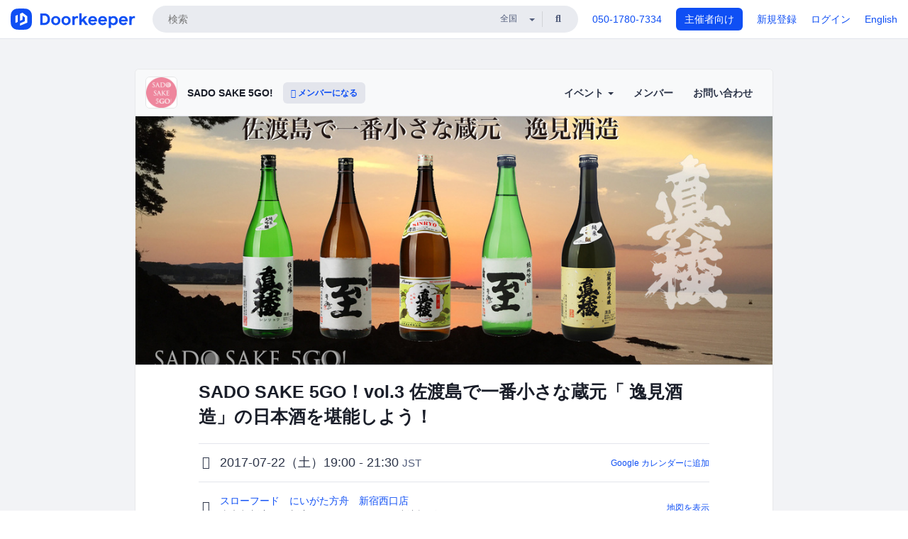

--- FILE ---
content_type: text/html; charset=utf-8
request_url: https://sadosake5go.doorkeeper.jp/events/61479
body_size: 12098
content:
<!DOCTYPE html>
<html lang='ja'>
<head>
<meta content='text/html;charset=UTF-8' http-equiv='content-type'>
<meta charset='utf-8'>
<meta content='IE=Edge,chrome=1' http-equiv='X-UA-Compatible'>
<meta content='width=device-width,initial-scale=1,maximum-scale=1,user-scalable=no' name='viewport'>
<meta content='telephone=no' name='format-detection'>
<meta content='195702240496602' property='fb:app_id'>
<title>
SADO SAKE 5GO！vol.3 佐渡島で一番小さな蔵元「 逸見酒造」の日本酒を堪能しよう！ - SADO SAKE 5GO!
 | Doorkeeper
</title>
<link rel="icon" type="image/x-icon" href="https://doorkeeper.jp/assets/favicon-2e40be8f198ee3cb97dccbfbb3959374981ae0164d4f349e1787ff5f4c336af8.ico" />
<link href='https://sadosake5go.doorkeeper.jp/events/61479' rel='canonical'>
<script type='application/ld+json'>{"@context":"https://schema.org","@type":"Event","name":"SADO SAKE 5GO！vol.3 佐渡島で一番小さな蔵元「 逸見酒造」の日本酒を堪能しよう！","url":"https://sadosake5go.doorkeeper.jp/events/61479","startDate":"2017-07-22T19:00:00+09:00","endDate":"2017-07-22T21:30:00+09:00","eventAttendanceMode":"https://schema.org/OfflineEventAttendanceMode","description":"SADO SAKE 5Go！では、佐渡島の豊かな自然と米、水から作られた佐渡の蔵元を1蔵ずつ紹介しています。\r\n\r\nSADO SAKE 5GO!vol.1とvol.2の開催報告はこちら。\r\n→vol.1   4月1日  金鶴 加藤酒造店 上野桜木菜の花　http://ebisado.com/sado20170419/\r\n→vol.2   5月27日真野鶴 尾畑酒造 方舟 銀座インズ店　htt...","offers":[{"@type":"Offer","availability":"https://schema.org/SoldOut","price":"7000","priceCurrency":"JPY","url":"https://sadosake5go.doorkeeper.jp/events/61479","availabilityEnds":"2017-07-17T23:00:00+09:00","validFrom":"2017-06-05T22:56:57+09:00"}],"organizer":{"url":"https://sadosake5go.doorkeeper.jp/","description":"佐渡島にある蔵元5蔵を1蔵ずつ紹介します。佐渡産の食材を扱うお店で佐渡のお酒を飲み比べながら舌鼓を打ちましょう。","@type":"Organization","name":"SADO SAKE 5GO!"},"location":{"@type":"Place","name":"スローフード　にいがた方舟　新宿西口店","address":"東京都新宿区西新宿7-10-18 パシフィカ小滝橋ビル6F"},"image":["https://doorkeeper.jp/rails/active_storage/representations/proxy/eyJfcmFpbHMiOnsibWVzc2FnZSI6IkJBaHBBd0E1QWc9PSIsImV4cCI6bnVsbCwicHVyIjoiYmxvYl9pZCJ9fQ==--6ffb2e010827fa2d9160053abde636cd9fae928e/eyJfcmFpbHMiOnsibWVzc2FnZSI6IkJBaDdCem9MWm05eWJXRjBTU0lJYW5CbkJqb0dSVlE2RkhKbGMybDZaVjkwYjE5c2FXMXBkRnNIYVFMb0F6QT0iLCJleHAiOm51bGwsInB1ciI6InZhcmlhdGlvbiJ9fQ==--8ce6569ce3b1f779d3cfcdbb6038d926ad4475c7/_sadosake_5govol3.jpg"]}</script>
<meta content='SADO SAKE 5GO！vol.3 佐渡島で一番小さな蔵元「 逸見酒造」の日本酒を堪能しよう！' property='og:title'>
<meta content='activity' property='og:type'>
<meta content='https://doorkeeper.jp/rails/active_storage/representations/proxy/eyJfcmFpbHMiOnsibWVzc2FnZSI6IkJBaHBBd0E1QWc9PSIsImV4cCI6bnVsbCwicHVyIjoiYmxvYl9pZCJ9fQ==--6ffb2e010827fa2d9160053abde636cd9fae928e/eyJfcmFpbHMiOnsibWVzc2FnZSI6IkJBaDdCem9MWm05eWJXRjBTU0lJYW5CbkJqb0dSVlE2RkhKbGMybDZaVjkwYjE5c2FXMXBkRnNIYVFMb0F6QT0iLCJleHAiOm51bGwsInB1ciI6InZhcmlhdGlvbiJ9fQ==--8ce6569ce3b1f779d3cfcdbb6038d926ad4475c7/_sadosake_5govol3.jpg' property='og:image'>
<meta content='https://sadosake5go.doorkeeper.jp/events/61479' property='og:url'>
<meta content='SADO SAKE 5GO!' property='og:site_name'>
<meta name="twitter:card" content="summary_large_image">
<meta content='@doorkeeper_jp' name='twitter:site'>
<meta content='2017-07-22（土）19:00 - 21:30 SADO SAKE 5Go！では、佐渡島の豊かな自然と米、水から作られた佐渡の蔵元を1蔵ずつ紹介しています。

SADO SAKE 5GO!vol.1とvol.2の開催報告はこちら。
→vol.1   4月1日  金鶴 加藤酒造店 上野桜木菜の花　http://ebisado.com/sado20170419/
→vol.2   5月27...' name='twitter:description'>
<meta content='2017-07-22（土）19:00 - 21:30 SADO SAKE 5Go！では、佐渡島の豊かな自然と米、水から作られた佐渡の蔵元を1蔵ずつ紹介しています。

SADO SAKE 5GO!vol.1とvol.2の開催報告はこちら。
→vol.1   4月1日  金鶴 加藤酒造店 上野桜木菜の花　http://ebisado.com/sado20170419/
→vol.2   5月27日真野鶴 尾畑酒造 方舟 銀座インズ店　http://ebisado.com/sado20170604/

3回目の開催は、佐渡島で一番小さい酒蔵の逸見酒造さんの紹介です。蔵元の逸見正明社長をゲストに...' property='og:description'>

<link rel="stylesheet" href="https://doorkeeper.jp/assets/fontawesome-6d53862a62d9076af1e6640213de3ab8114672a22f11aca4a0dd505304dea878.css" media="all" />
<link rel="stylesheet" href="https://doorkeeper.jp/assets/application-a7ca6442b36ff357134ea76775c81570b8873fe6fd80ba91fc22f78c56b3a689.css" media="all" />
<script src="https://doorkeeper.jp/assets/application-1c082e4d4428bb024ff379de01801b67c9e614217f5653cdf1dc3d215a8ac813.js"></script>
<script src="https://doorkeeper.jp/packs/js/app-774bc3e2b960369073bc.js" async="async"></script>
<link rel="stylesheet" href="https://doorkeeper.jp/packs/css/app-5989d222.css" async="async" media="screen" />
<meta name="csrf-param" content="authenticity_token" />
<meta name="csrf-token" content="PgOVBRTbHOmNmzYwI9p1VIgtagBEhwO7gq4RwflxhOWPZAnmgtZO2JMx7i05V+vjjPbv9g8S/YG2/s00jy9yxw==" />
<script async src="https://www.googletagmanager.com/gtag/js?id=UA-15834284-1"></script>
<script>
  window.dataLayer = window.dataLayer || [];
  function gtag(){dataLayer.push(arguments);}
  gtag('js', new Date());
  gtag('config', 'UA-15834284-1'); // Universal Analytics property.
 
    gtag('config', 'G-RCGBRG13Y4'); // Google Analytics 4 property.
  
</script>
<script async='' src='https://www.googletagmanager.com/gtag/js?id=G-RCGBRG13Y4'></script>
<script>
  window.dataLayer = window.dataLayer || []; 
  function gtag(){dataLayer.push(arguments);} 
  gtag('js', new Date()); 
  gtag('config', 'G-RCGBRG13Y4');
</script>
<script>
  (function(w,d,s,l,i) {
    w[l]=w[l]||[];
    w[l].push({'gtm.start': new Date().getTime(),event:'gtm.js'});
    var f=d.getElementsByTagName(s)[0],
    j=d.createElement(s),dl=l!='dataLayer'?'&l='+l:'';
    j.async=true;
    j.src='https://www.googletagmanager.com/gtm.js?id='+i+dl;
    f.parentNode.insertBefore(j,f);
  })(window,document,'script','dataLayer','GTM-PPDS423');
</script>

<link rel="preload" as="style" href="https://glass.io/integration/glass.min.css" onload="this.onload=null;this.rel='stylesheet'" />
<script>
  window.glassApiKey = 'eurZwW4nhD1V8etacAW83Att';
  var s = document.createElement("script");
  s.type = "text/javascript";
  s.async = true;
  s.src = "https://glass.io/integration/glass.min.js";
  function load() {
    Glass.init();
  }
  s.onload = load;
  document.head.appendChild(s);
</script>
<script type="text/javascript">!function(e,t,n){function a(){var e=t.getElementsByTagName("script")[0],n=t.createElement("script");n.type="text/javascript",n.async=!0,n.src="https://beacon-v2.helpscout.net",e.parentNode.insertBefore(n,e)}if(e.Beacon=n=function(t,n,a){e.Beacon.readyQueue.push({method:t,options:n,data:a})},n.readyQueue=[],"complete"===t.readyState)return a();e.attachEvent?e.attachEvent("onload",a):e.addEventListener("load",a,!1)}(window,document,window.Beacon||function(){});</script>
<script type="text/javascript">
  window.Beacon('init', '9329d34b-d6c4-4abc-8115-ed0066b505cb')
</script>

<script>
//<![CDATA[
      (function(e,b){if(!b.__SV){var a,f,i,g;window.mixpanel=b;a=e.createElement("script");
      a.type="text/javascript";a.async=!0;a.src=("https:"===e.location.protocol?"https:":"http:")+
      '//cdn.mxpnl.com/libs/mixpanel-2.2.min.js';f=e.getElementsByTagName("script")[0];
      f.parentNode.insertBefore(a,f);b._i=[];b.init=function(a,e,d){function f(b,h){
      var a=h.split(".");2==a.length&&(b=b[a[0]],h=a[1]);b[h]=function(){b.push([h].concat(
      Array.prototype.slice.call(arguments,0)))}}var c=b;"undefined"!==typeof d?c=b[d]=[]:
      d="mixpanel";c.people=c.people||[];c.toString=function(b){var a="mixpanel";"mixpanel"!==d&&(a+="."+d);
      b||(a+=" (stub)");return a};c.people.toString=function(){return c.toString(1)+".people (stub)"};
      i="disable track track_pageview track_links track_forms register register_once alias unregister identify name_tag set_config people.set people.set_once people.increment people.append people.track_charge people.clear_charges people.delete_user".split(" ");
      for(g=0;g<i.length;g++)f(c,i[g]); b._i.push([a,e,d])};b.__SV=1.2}})(document,window.mixpanel||[]);
      mixpanel.init("2d0a9fadc66f322337b0428d60907db5");

//]]>
</script></head>
<body>
<!-- Google Tag Manager (noscript) -->
<noscript>
<iframe height='0' src='https://www.googletagmanager.com/ns.html?id=GTM-PPDS423' style='display:none;visibility:hidden' width='0'></iframe>
</noscript>
<!-- End Google Tag Manager (noscript) -->

<header class='app-header'>
<div class='app-header-inner'>
<div class='app-header-brand'>
<a class="doorkeeper" href="https://www.doorkeeper.jp/"><img alt="Doorkeeper" src="https://doorkeeper.jp/assets/logo-966182d4b3e6dab86edb746a9f7681769fc3928fc73b2776bbf36e3bc18d2674.svg" /></a>
</div>
<div class='app-header-search'>
<form class="search-form form" role="search" action="https://www.doorkeeper.jp/events" accept-charset="UTF-8" method="get">
<div class='search-compact'>
<div class='search-compact-inner'>
<input type="text" name="q" id="q" value="" class="search-compact-field" placeholder="検索" />
<div class='search-compact-location'>
<select name="prefecture_id" id="prefecture_id" class="search-compact-dropdown"><option value="">全国</option><option value="hokkaido">北海道</option>
<option value="aomori">青森</option>
<option value="iwate">岩手</option>
<option value="miyagi">宮城</option>
<option value="akita">秋田</option>
<option value="yamagata">山形</option>
<option value="fukushima">福島</option>
<option value="ibaraki">茨城</option>
<option value="tochigi">栃木</option>
<option value="gunma">群馬</option>
<option value="saitama">埼玉</option>
<option value="chiba">千葉</option>
<option value="tokyo">東京</option>
<option value="kanagawa">神奈川</option>
<option value="niigata">新潟</option>
<option value="toyama">富山</option>
<option value="ishikawa">石川</option>
<option value="fukui">福井</option>
<option value="yamanashi">山梨</option>
<option value="nagano">長野</option>
<option value="gifu">岐阜</option>
<option value="shizuoka">静岡</option>
<option value="aichi">愛知</option>
<option value="mie">三重</option>
<option value="shiga">滋賀</option>
<option value="kyoto">京都</option>
<option value="osaka">大阪</option>
<option value="hyogo">兵庫</option>
<option value="nara">奈良</option>
<option value="wakayama">和歌山</option>
<option value="tottori">鳥取</option>
<option value="shimane">島根</option>
<option value="okayama">岡山</option>
<option value="hiroshima">広島</option>
<option value="yamaguchi">山口</option>
<option value="tokushima">徳島</option>
<option value="kagawa">香川</option>
<option value="ehime">愛媛</option>
<option value="kochi">高知</option>
<option value="fukuoka">福岡</option>
<option value="saga">佐賀</option>
<option value="nagasaki">長崎</option>
<option value="kumamoto">熊本</option>
<option value="oita">大分</option>
<option value="miyazaki">宮崎</option>
<option value="kagoshima">鹿児島</option>
<option value="okinawa">沖縄</option></select>
</div>
<div class='search-compact-submit'>
<button type="submit" class="search-compact-btn"><i class="fas fa-search"></i></button>
</div>
</div>
</div>
</form>


</div>
<div class='app-header-nav'>
<nav class='app-header-nav-list'>
<div class='app-header-nav-item'><a href="tel:8105017807334">050-1780-7334</a></div>
<div class='app-header-nav-item hidden-xxs'><a class="btn btn-primary btn-block" href="https://www.doorkeeper.jp/organizers?locale=ja">主催者向け</a></div>
<div class='app-header-nav-item hidden-xxs'><a href="https://manage.doorkeeper.jp/user/sign_up?continue=https%3A%2F%2Fsadosake5go.doorkeeper.jp%2Fevents%2F61479">新規登録</a></div>
<div class='app-header-nav-item'><a href="https://manage.doorkeeper.jp/user/sign_in?continue=https%3A%2F%2Fsadosake5go.doorkeeper.jp%2Fevents%2F61479">ログイン</a></div>
<div class='app-header-nav-item hidden-xxs'><a rel="nofollow" href="https://sadosake5go.doorkeeper.jp/events/61479?locale=en&amp;switch_locale=true">English</a></div>
<div class='app-header-search-mobile' style='margin-right: 0; margin-left: 20px;'>
<button id='mobile-search-btn'>
<i class="fas fa-search search-icon"></i>
<i class="fas fa-times close-icon"></i>
</button>
</div>
</nav>
</div>
</div>
</header>


<div class='content client-full-width'>
<div class='client-container'>
<div class='community-page'>
<div class='community-header'>
<div class='community-header-inner'>
<div class='community-header-info'>
<div class='community-profile-picture'>
<a href="/"><img alt="SADO SAKE 5GO!" src="https://doorkeeper.jp/rails/active_storage/representations/proxy/eyJfcmFpbHMiOnsibWVzc2FnZSI6IkJBaHBBM3QyQVE9PSIsImV4cCI6bnVsbCwicHVyIjoiYmxvYl9pZCJ9fQ==--3de5aea139c1ec8bb4c4f479fb876ca558343820/eyJfcmFpbHMiOnsibWVzc2FnZSI6IkJBaDdCem9MWm05eWJXRjBTU0lJYW5CbkJqb0dSVlE2RTNKbGMybDZaVjloYm1SZmNHRmtXd2RwQWNocEFjZz0iLCJleHAiOm51bGwsInB1ciI6InZhcmlhdGlvbiJ9fQ==--ed21893bc3f6dbb42a45b555f9878f5434977670/SADOSAKE5GO%E3%83%AD%E3%82%B4200.jpg" /></a>
</div>
<h4 class='community-title'>
<a href="/">SADO SAKE 5GO!</a>
</h4>
<a class='visible-sm visible-xs btn btn-add-community' data-toggle='collapse' href='#community-nav'>
<i class="fas fa-bars"></i>
</a>
<a class="btn btn-sm btn-add-community hidden-sm hidden-xs" href="/member/new"><i class="fas fa-plus"></i> メンバーになる</a>
</div>
<ul class='community-nav collapse' id='community-nav'>
<li class='community-nav-item visible-sm visible-xs'>
<a class="community-nav-link" href="/member/new">メンバーになる</a>
</li>
<li class='community-nav-item hidden-xs hidden-sm'>
<div class='dropdown'>
<a class='dropdown-toggle community-nav-link' data-toggle='dropdown' href='#' id='eventsDropdown'>
イベント
<span class='caret'></span>
</a>
<ul class='dropdown-menu'>
<li><a class="community-nav-link" href="/events/upcoming">開催予定イベント</a></li>
<li><a class="community-nav-link" href="/events/past">過去のイベント</a></li>
</ul>
</div>
</li>
<li class='visible-xs visible-sm community-nav-item'><a class="community-nav-link" href="/events/upcoming">開催予定イベント</a></li>
<li class='visible-xs visible-sm community-nav-item'><a class="community-nav-link" href="/events/past">過去のイベント</a></li>
<li class='community-nav-item'>
<a class="community-nav-link" href="/members">メンバー</a>
</li>
<li class='community-nav-item'>
<a class="community-nav-link" href="/contact/new?event_id=61479">お問い合わせ
</a></li>
</ul>
</div>
</div>


<div class='community-content'>
<div class="community-content-banner-top"><img class="event-banner-image" src="https://doorkeeper.jp/rails/active_storage/representations/proxy/eyJfcmFpbHMiOnsibWVzc2FnZSI6IkJBaHBBd0E1QWc9PSIsImV4cCI6bnVsbCwicHVyIjoiYmxvYl9pZCJ9fQ==--6ffb2e010827fa2d9160053abde636cd9fae928e/eyJfcmFpbHMiOnsibWVzc2FnZSI6IkJBaDdCem9MWm05eWJXRjBTU0lJYW5CbkJqb0dSVlE2RkhKbGMybDZaVjkwYjE5c2FXMXBkRnNIYVFMb0F6QT0iLCJleHAiOm51bGwsInB1ciI6InZhcmlhdGlvbiJ9fQ==--8ce6569ce3b1f779d3cfcdbb6038d926ad4475c7/_sadosake_5govol3.jpg" /></div>
<div class='community-container community-content-title-wrap'>
<h1 class='community-content-title'>SADO SAKE 5GO！vol.3 佐渡島で一番小さな蔵元「 逸見酒造」の日本酒を堪能しよう！</h1>
<div class='community-event-info-wrap'>
<div class='community-event-info-label'>
<i class="far fa-clock"></i>
</div>
<div class='community-event-info-content'>
<date class='community-event-info-date'>
2017-07-22（土）19:00 - 21:30
<small class='text-muted'>JST</small>
</date>
<div class='community-event-info-action'><a href="https://www.google.com/calendar/event?action=TEMPLATE&amp;text=SADO+SAKE+5GO%EF%BC%81vol.3+%E4%BD%90%E6%B8%A1%E5%B3%B6%E3%81%A7%E4%B8%80%E7%95%AA%E5%B0%8F%E3%81%95%E3%81%AA%E8%94%B5%E5%85%83%E3%80%8C+%E9%80%B8%E8%A6%8B%E9%85%92%E9%80%A0%E3%80%8D%E3%81%AE%E6%97%A5%E6%9C%AC%E9%85%92%E3%82%92%E5%A0%AA%E8%83%BD%E3%81%97%E3%82%88%E3%81%86%EF%BC%81&amp;details=https%3A%2F%2Fsadosake5go.doorkeeper.jp%2Fevents%2F61479&amp;dates=20170722T100000Z%2F20170722T123000Z&amp;location=%E6%9D%B1%E4%BA%AC%E9%83%BD%E6%96%B0%E5%AE%BF%E5%8C%BA%E8%A5%BF%E6%96%B0%E5%AE%BF7-10-18+%E3%83%91%E3%82%B7%E3%83%95%E3%82%A3%E3%82%AB%E5%B0%8F%E6%BB%9D%E6%A9%8B%E3%83%93%E3%83%AB6F&amp;trp=true&amp;sprop=website:https%3A%2F%2Fsadosake5go.doorkeeper.jp%2F&amp;sprop=name:SADO+SAKE+5GO%21+%28Doorkeeper%29">Google カレンダーに追加</a></div>
</div>
</div>
<div class='community-event-info-wrap'>
<div class='community-event-info-label'>
<i class="fas fa-map-marker-alt"></i>
</div>
<div class='community-event-info-content'>
<div>
<p class='community-event-venue-name'>
<a href="http://www.hakobune-ceory.com/shop/shop05/">スローフード　にいがた方舟　新宿西口店
<i class="fas fa-external-link"></i>
</a></p>
<p class='community-event-venue-map'>
<span>東京都新宿区西新宿7-10-18 パシフィカ小滝橋ビル6F</span>
</p>
</div>
<div class='community-event-info-action'><a href="#google-map">地図を表示</a></div>
</div>
</div>
</div>
<div class='community-container'>
<div class='community-event-ticket'>

<div class='client-event-ticket single-ticket'>
<span class='btn btn-default btn-block disabled'>申し込む</span>
<div class='text-center' style='margin-top: 10px;'>
<p>申し込み受付は終了しました</p>
<p><a href="/member/new">今後イベント情報を受け取る</a></p>
</div>


<div class='text-center' style='margin-top: 20px'>
7,000円
<span class='small'>会場払い</span>
</div>
<div class='text-center'>日本酒をお飲みにならない方の参加も可能です。（※参加費は同価格になりますのでご了承くださいませ）</div>


</div>
</div>
<div class='community-event-participants'>
<div class='community-section-title-wrap'>
<h4 class='community-section-title'>8人の参加者</h4>
<a class="participant-to-full-list community-section-title-push" href="/events/61479/participants">すべて見る
</a></div>
<div class='member-list member-list-inline'>
<div class='member-list-item'>
<a class="member" href="https://www.doorkeeper.jp/users/ezh7b6i5ww0o9dx009atdr7ugv9223"><div class='badge-wrap'>
<img class="user-avatar lazy" data-src="https://graph.facebook.com/v2.12/100002236696709/picture" src="[data-uri]" width="50" height="50" />
</div>
<div class='member-body'>
<div class='member-name'>
<span>Yasunori Ishizaka</span>
</div>
</div>
</a></div>
<div class='member-list-item'>
<a class="member" href="https://www.doorkeeper.jp/users/fpx8nr9at1mimx0ji5dhc6gtruuthh"><div class='badge-wrap'>
<img class="user-avatar lazy" data-src="https://graph.facebook.com/v2.6/1836505486625266/picture" src="[data-uri]" width="50" height="50" />
</div>
<div class='member-body'>
<div class='member-name'>
<span>福田智子</span>
</div>
</div>
</a></div>
<div class='member-list-item'>
<a class="member" href="https://www.doorkeeper.jp/users/j95lgykgj9xmovalkm2he4jcdgb4z0"><div class='badge-wrap'>
<img class="user-avatar lazy" data-src="https://graph.facebook.com/v2.6/1390603941027331/picture" src="[data-uri]" width="50" height="50" />
</div>
<div class='member-body'>
<div class='member-name'>
<span>Yoko Takano</span>
</div>
</div>
</a></div>
<div class='member-list-item'>
<a class="member" href="https://www.doorkeeper.jp/users/io3u4wzm7zwkjniqqg2hvnhij7c0ku"><div class='badge-wrap'>
<img class="user-avatar lazy" data-src="https://graph.facebook.com/v2.6/1880976785477426/picture" src="[data-uri]" width="50" height="50" />
</div>
<div class='member-body'>
<div class='member-name'>
<span>猪股真純</span>
</div>
</div>
</a></div>
<div class='member-list-item'>
<a class="member" href="https://www.doorkeeper.jp/users/ne5fxxqobg7mq5194pilxxg10evvrb"><div class='badge-wrap'>
<img class="user-avatar lazy" data-src="https://graph.facebook.com/v2.6/100001091772596/picture" src="[data-uri]" width="50" height="50" />
</div>
<div class='member-body'>
<div class='member-name'>
<span>コボリ ジュンコ</span>
</div>
</div>
</a></div>
<div class='member-list-item'>
<a class="member" href="https://www.doorkeeper.jp/users/vjplk4o7fl199s088fmqhs2xzfjn1m"><div class='badge-wrap'>
<img class="user-avatar lazy" data-src="https://graph.facebook.com/v2.6/1378319772242753/picture" src="[data-uri]" width="50" height="50" />
</div>
<div class='member-body'>
<div class='member-name'>
<span>兼平紀子</span>
</div>
</div>
</a></div>

</div>

</div>
</div>
<div class='community-container community-event-description'>
<h4 class='community-section-title'>詳細</h4>
<div class='processed-markdown'><p>SADO SAKE 5Go！では、佐渡島の豊かな自然と米、水から作られた佐渡の蔵元を1蔵ずつ紹介しています。</p>

<p>SADO SAKE 5GO!vol.1とvol.2の開催報告はこちら。<br>
→vol.1   4月1日  金鶴 加藤酒造店 上野桜木菜の花　<a href="http://ebisado.com/sado20170419/" rel="nofollow">http://ebisado.com/sado20170419/</a><br>
→vol.2   5月27日真野鶴 尾畑酒造 方舟 銀座インズ店　<a href="http://ebisado.com/sado20170604/" rel="nofollow">http://ebisado.com/sado20170604/</a></p>

<p>3回目の開催は、佐渡島で一番小さい酒蔵の逸見酒造さんの紹介です。蔵元の逸見正明社長をゲストにお迎えして開催して参ります。</p>

<p>佐渡島ではファンが多く、島内での消費率が高いため銘柄によっては島外で出会う機会が少ないのですが、今回は多くのラインナップを味わっていただける絶好の機会です！</p>

<p>テレビ番組(2015年「嵐にしやがれ」)で「至」が話題になったことが記憶にある方もいらっしゃるかと。今回はその「至」もお飲みいただけます。</p>

<p>逸見酒造のお酒と佐渡から取り寄せた食材で作った料理もプラスされ、お酒だけでなく佐渡島のことも身近に感じてもらえるイベントです。</p>

<p>会場は、日本酒スローフード 方舟の新宿西口店です。</p>

<p>★当日の流れ(ざっくりと)★<br>
・自己紹介<br>
・日本酒5種の飲み比べ<br>
・蔵元の酒造りの紹介<br>
・唎酒師より日本酒のプチレクチャー</p>

<p>交流しやすい雰囲気で開催していきますので初めて参加される方も<br>
気兼ねなくご参加いただけます。</p>

<p>ーSADO SAKE 5GO!主催者の自己紹介ー<br>
海老名美保子</p>

<p>札幌出身。デザイナー。2013年に佐渡島出身の主人に出会い、翌年に結婚。<br>
佐渡が大好きになり、今では嫁ひとりで佐渡に行くまでになる。</p>

<p>佐渡好きが高じてブログ「しなしな佐渡Design」で佐渡出身でない私が発信できる<br>
佐渡情報を記事に書いています。SADO SAKE 5GO!は、佐渡のことをお酒や食を通じて<br>
知ってもらい佐渡のことが身近になってくれる人が増えたらいいなと思い、今年の4月から始めました。</p>

<p>いろんな方々にお会いできることを楽しみにしています。</p>
</div>
<div class='btn-group' style='margin-top: 2em;'>
<a class="btn btn-subtle btn-sm" data-click-track="Share event" data-click-track-properties="{&quot;network&quot;:&quot;facebook&quot;,&quot;location&quot;:&quot;event_page&quot;}" href="https://www.facebook.com/dialog/share?app_id=195702240496602&amp;display=page&amp;href=https%3A%2F%2Fsadosake5go.doorkeeper.jp%2Fevents%2F61479&amp;redirect_uri=https%3A%2F%2Fmanage.doorkeeper.jp%2Fgroups%2Fsadosake5go%2Fevents%2F61479"><i class="fab fa-facebook"></i> シェア</a>
<a class="btn btn-subtle btn-sm" target="_blank" data-click-track="Share event" data-click-track-properties="{&quot;network&quot;:&quot;twitter&quot;,&quot;location&quot;:&quot;event_page&quot;}" href="https://twitter.com/intent/tweet?hashtags=&amp;related=doorkeeper_jp%3A%E3%82%A4%E3%83%99%E3%83%B3%E3%83%88%E3%83%BB%E3%82%B3%E3%83%9F%E3%83%A5%E3%83%8B%E3%83%86%E3%82%A3%E9%81%8B%E5%96%B6&amp;text=SADO+SAKE+5GO%EF%BC%81vol.3+%E4%BD%90%E6%B8%A1%E5%B3%B6%E3%81%A7%E4%B8%80%E7%95%AA%E5%B0%8F%E3%81%95%E3%81%AA%E8%94%B5%E5%85%83%E3%80%8C+%E9%80%B8%E8%A6%8B%E9%85%92%E9%80%A0%E3%80%8D%E3%81%AE%E6%97%A5%E6%9C%AC%E9%85%92%E3%82%92%E5%A0%AA%E8%83%BD%E3%81%97%E3%82%88%E3%81%86%EF%BC%81&amp;url=https%3A%2F%2Fsadosake5go.doorkeeper.jp%2Fevents%2F61479"><i class="fab fa-twitter"></i> ツイート</a>
</div>
<div id='comments'><a href="/events/61479/comments">コメント</a></div>
</div>
<div id='google-map'><iframe src="https://www.google.com/maps/embed/v1/place?key=AIzaSyBYcD12d9VzahPvojgYz9Zc9EN2rmumnFY&amp;language=ja&amp;q=%E3%82%B9%E3%83%AD%E3%83%BC%E3%83%95%E3%83%BC%E3%83%89%E3%80%80%E3%81%AB%E3%81%84%E3%81%8C%E3%81%9F%E6%96%B9%E8%88%9F%E3%80%80%E6%96%B0%E5%AE%BF%E8%A5%BF%E5%8F%A3%E5%BA%97%2C%E6%9D%B1%E4%BA%AC%E9%83%BD%E6%96%B0%E5%AE%BF%E5%8C%BA%E8%A5%BF%E6%96%B0%E5%AE%BF7-10-18+%E3%83%91%E3%82%B7%E3%83%95%E3%82%A3%E3%82%AB%E5%B0%8F%E6%BB%9D%E6%A9%8B%E3%83%93%E3%83%AB6F" height="360" width="100%" frameborder="0" style="border:0"></iframe></div>

<div class='community-event-about'>
<div class='community-container'>
<h4 class='community-section-title'>
コミュニティについて
</h4>
<div class='community-event-about-wrap'>
<div class='community-profile-picture large'>
<a href="/"><img alt="SADO SAKE 5GO!" src="https://doorkeeper.jp/rails/active_storage/representations/proxy/eyJfcmFpbHMiOnsibWVzc2FnZSI6IkJBaHBBM3QyQVE9PSIsImV4cCI6bnVsbCwicHVyIjoiYmxvYl9pZCJ9fQ==--3de5aea139c1ec8bb4c4f479fb876ca558343820/eyJfcmFpbHMiOnsibWVzc2FnZSI6IkJBaDdCem9MWm05eWJXRjBTU0lJYW5CbkJqb0dSVlE2RTNKbGMybDZaVjloYm1SZmNHRmtXd2RwQWNocEFjZz0iLCJleHAiOm51bGwsInB1ciI6InZhcmlhdGlvbiJ9fQ==--ed21893bc3f6dbb42a45b555f9878f5434977670/SADOSAKE5GO%E3%83%AD%E3%82%B4200.jpg" /></a>
</div>
<div class='community-profile-info'>
<h3 class='community-title'>
SADO SAKE 5GO!
</h3>
<div class='community-metadata-group'>
<ul class='community-metadata-list'>
<li class='community-metadata-list-item'>
<a class="label community-members-count" href="/members">20人</a>
</li>
<li class='community-metadata-list-item'>
<a class="label label-link" href="https://www.doorkeeper.jp/prefectures/tokyo">東京</a>
</li>
<li class='community-metadata-list-item'>
<a class="label label-link" href="https://www.doorkeeper.jp/topics/professional-networking">異業種交流</a>
</li>
<li class='community-metadata-list-item'>
<a class="label label-link" href="https://www.doorkeeper.jp/topics/communication">コミュニケーション</a>
</li>
<li class='community-metadata-list-item'>
<a class="label label-link" href="https://www.doorkeeper.jp/topics/food-and-drink">フード・ドリンク</a>
</li>
<li class='community-metadata-list-item'>
<a class="label label-link" href="https://www.doorkeeper.jp/topics/nihonshu">日本酒</a>
</li>
</ul>
</div>
<p class='community-description'>
佐渡島にある蔵元5蔵を1蔵ずつ紹介します。佐渡産の食材を扱うお店で佐渡のお酒を飲み比べながら舌鼓を打ちましょう。
</p>
<a class="btn btn-primary" href="/member/new"><i class="fas fa-plus"></i>
メンバーになる
</a></div>
</div>
</div>
</div>


</div>
</div>
</div>
</div>

<footer class='app-footer compact-footer'>
<div class='app-footer-inner'>
<div class='app-footer-block'>
<ul>
<li><a href="/contact/new?event_id=61479">主催者にお問い合わせ</a></li>
<li><a href="https://support.doorkeeper.jp/collection/5-collection">ヘルプ</a></li>
<li><a href="https://www.doorkeeper.jp/terms">利用規約</a></li>
<li><a href="https://www.doorkeeper.jp/privacy">プライバシーポリシー</a></li>
<li><a href="https://www.doorkeeper.jp/report_copyright_infringment">著作権侵害の報告について</a></li>
<li><a rel="nofollow" href="?locale=en&amp;switch_locale=true">English</a></li>
</ul>
Powered by
<a href="https://www.doorkeeper.jp/">Doorkeeper</a>
</div>
</div>
</footer>

<div id='jstemplates'></div>

<div class='modal fade' id='modal_overlay' role='dialog' tabindex='-1'>
<div class='modal-dialog'>
<div class='modal-content'>
<div class='unloaded-state'>
<div class="modal-header"><button type="button" class="close" data-dismiss="modal" aria-label="Close"><span aria-hidden="true">&times;</span></button><h4 class="modal-title">送信中...</h4></div>
<div class='modal-body'>
<div class='text-center'>
<i class="fas fa-sync fa-spin fa-4x"></i>
</div>
</div>
<div class='modal-footer'>
<a class='btn btn-default' data-dismiss='modal' href='#'>閉じる</a>
</div>
</div>
<div class='loaded-state'></div>
</div>
</div>
</div>

<script>
  mixpanel.register_once({
    'First URL': 'https://sadosake5go.doorkeeper.jp/events/61479'
  });
</script>
<script>
//<![CDATA[
mixpanel.track("Public Event Page", {"locale":"ja","user_signed_in":false,"group_subdomain":"sadosake5go","group_id":9226,"event_id":61479,"published":true,"title_length":49,"description_length":947,"banner_present":true,"show_members":true,"registered_count":8,"event_full":false,"show_map":true,"venue_name_length":19,"address_length":29});
//]]>
</script></body>
</html>

